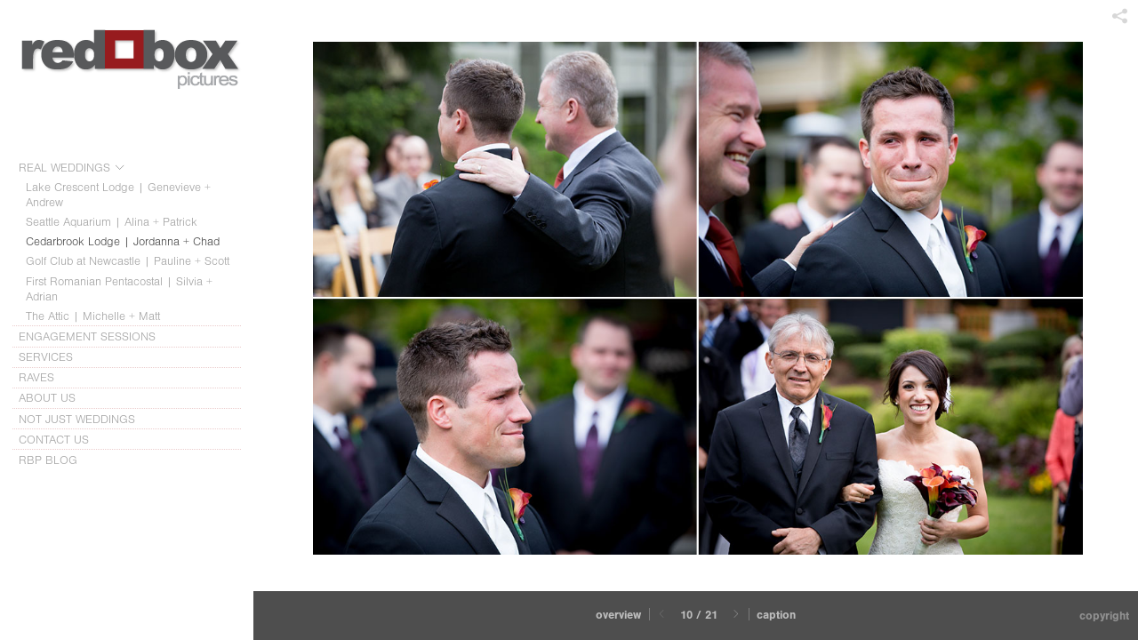

--- FILE ---
content_type: text/html; charset=UTF-8
request_url: http://redboxweddings.com/real-weddings/cedarbrook-lodge--jordanna-chad/Groom-Aisle
body_size: 57862
content:
<!DOCTYPE html>
<html lang="en">
	<head>
		<meta charset="utf-8">
		<title>Cedarbrook Lodge Wedding of Jordanna & Chad: Cedarbrook Lodge | Jordanna + Chad: REAL WEDDINGS: Seattle Wedding Photographers | Red Box Pictures</title>
		<meta name="viewport" id="viewport" content="width=device-width, initial-scale=1.0" />
		<meta name="description" content="The groom becomes emotional as he sees the bride walk down the aisle with her father during their wedding ceremony at Cedarbrook Lodge in Seattle, Washington. (Wedding Photography by Scott Eklund - Red Box Pictures)">
		<meta name="keywords" content="seattle wedding photographer, seattle wedding photographers, seattle wedding photojournalism, seattle wedding photojournalists, seattle wedding photojournalists, wedding photographers, seattle, wedding photography seattle, wedding photojournalism seattle, wedding photographers, wedding photography, weddings, photography, commercial, portraiture, lifestyle, children, infants, engagement, portraits, images, baby, family, puget sound, rated wedding photographer, award winning, studio, Red Box Pictures, rob sumner, andy rogers, dan delong, scott eklund, ">
		<meta name="author" content="Neon Sky Creative Media System">
		<meta name="apple-mobile-web-app-capable" content="yes" />
		
		<!-- Schema.org Data -->
		<meta itemscope itemtype="http://schema.org/CreativeWork" />
		<meta itemprop="url" content="http://redboxweddings.com/real-weddings/cedarbrook-lodge--jordanna-chad/Groom-Aisle" />
		<meta itemprop="name" content="Cedarbrook Lodge | Jordanna + Chad" />
		<meta itemprop="headline" content="Cedarbrook Lodge Wedding of Jordanna & Chad: Cedarbrook Lodge | Jordanna + Chad: REAL WEDDINGS: Seattle Wedding Photographers | Red Box Pictures" />
		<meta itemprop="description" content="Seattle wedding photographers Red Box Pictures was founded by former four award-winning newspaper photojournalists. We provide wedding photography and lifestyle portraiture in Seattle and beyond." />
		<meta itemprop="image" content="http://storage.lightgalleries.net/4bd5ec0ba76f5/images/Groom-Aisle.jpg" />

		<!-- Open Graph Data -->
		<meta property="og:url" content="http://redboxweddings.com/real-weddings/cedarbrook-lodge--jordanna-chad/Groom-Aisle" />
		<meta property="og:type" content="website" />
		<meta property="og:title" content="Cedarbrook Lodge | Jordanna + Chad" />
		<meta property="og:description" content="Seattle wedding photographers Red Box Pictures was founded by former four award-winning newspaper photojournalists. We provide wedding photography and lifestyle portraiture in Seattle and beyond." />
		<meta property="og:image" content="http://storage.lightgalleries.net/4bd5ec0ba76f5/images/Groom-Aisle.jpg" />

		<!-- Twitter Card Data -->
		<meta name="twitter:card" value="summary">
		<meta name="twitter:title" content="Cedarbrook Lodge | Jordanna + Chad">
		<meta name="twitter:description" content="Seattle wedding photographers Red Box Pictures was founded by former four award-winning newspaper photojournalists. We provide wedding photography and lifestyle portraiture in Seattle and beyond.">
		<meta name="twitter:image" content="http://storage.lightgalleries.net/4bd5ec0ba76f5/images/Groom-Aisle.jpg">
        
        <script>
            // makes crawler html not visible before app load
            document.write('<style>body.noscript #content.noscript{display:none}</style>');
        </script>

		<!-- styles -->
		<style>
            /* define here to cover until css loads*/
            .hide-entry{display:none;}
        </style>
		<link href="http://site.neonsky.com/4.18.1-s3-fix/css/site.css" rel="stylesheet">
		
		<link href="http://site.neonsky.com/4.18.1-s3-fix/api/styles/guid/4bd5ec0ba76f5/template/2/layout/54063/custom.css" rel="stylesheet">
		
	
			
		<!-- fallback thumb display for social media that does not use Open Graph -->
		<link href="http://storage.lightgalleries.net/4bd5ec0ba76f5/images/Groom-Aisle.jpg" rel="image_src" />
			
    <!-- HTML5 shim and Respond.js IE8 support of HTML5 elements and media queries -->
    <!--[if lt IE 9]>
      <script src="https://oss.maxcdn.com/libs/html5shiv/3.6.2/html5shiv.js"></script>
      <script src="https://oss.maxcdn.com/libs/respond.js/1.3.0/respond.min.js"></script>
    <![endif]-->
				
	<!-- typekit -->
    		 <script type="text/javascript" src="http://use.typekit.net/ik/[base64].js"></script>
         <script type="text/javascript">try{Typekit.load();}catch(e){}</script>
			
	        <!-- Google Analytics -->
<script>
(function(i,s,o,g,r,a,m){i['GoogleAnalyticsObject']=r;i[r]=i[r]||function(){
(i[r].q=i[r].q||[]).push(arguments)},i[r].l=1*new Date();a=s.createElement(o),
m=s.getElementsByTagName(o)[0];a.async=1;a.src=g;m.parentNode.insertBefore(a,m)
})(window,document,'script','//www.google-analytics.com/analytics.js','ga');
ga('create', 'UA-8815059-2', 'auto');
ga('send', 'pageview');
//var pageTracker;// tmp to try and get around undefined
</script>

<!-- End Google Analytics -->
 
	</head>
	
	<body class="noscript loading">
		
    <div id="container">
        <div id="content" class="noscript" role="main"> 
        <div id="column" class="noscript">   		
			<div id="header">	
				<div><span class="siteTitle">Seattle Wedding Photographer | Seattle Wedding Photojournalism | Red Box Pictures</span></div>
			</div>
            <div id="html-content" class="noscript">                        
				<h1 class="pageTitle">REAL WEDDINGS: Cedarbrook Lodge | Jordanna + Chad: Cedarbrook Lodge Wedding of Jordanna & Chad</h1>
<div id="image-container">
	<div id="image-actual">
	   <img class="modImg" src="http://storage.lightgalleries.net/4bd5ec0ba76f5/images/Groom-Aisle.jpg" width="100%" height="auto" alt="The groom becomes emotional as he sees the bride walk down the aisle with her father during their wedding ceremony at Cedarbrook Lodge in Seattle, Washington. (Wedding Photography by Scott Eklund - Red Box Pictures)" title="Cedarbrook Lodge Wedding of Jordanna & Chad"/>
    </div>
		<div id="image-caption">
		            <strong>Cedarbrook Lodge Wedding of Jordanna & Chad</strong>,
						<strong>Seattle</strong><br>
		<p>The groom becomes emotional as he sees the bride walk down the aisle with her father during their wedding ceremony at Cedarbrook Lodge in Seattle, Washington. (Wedding Photography by Scott Eklund - Red Box Pictures)&nbsp;</p>		</div>
</div>				
				<div id="allCategoryLinks">
    <ul><li class="parent active"><span>REAL WEDDINGS</span><ul><li ><a href="/real-weddings/lake-crescent-lodge--genevieve-andrew/">Lake Crescent Lodge | Genevieve + Andrew</a></li><li ><a href="/real-weddings/seattle-aquarium--alina-patrick/">Seattle Aquarium | Alina + Patrick</a></li><li ><a href="/real-weddings/cedarbrook-lodge--jordanna-chad/">Cedarbrook Lodge | Jordanna + Chad</a></li><li ><a href="/real-weddings/golf-club-at-newcastle--pauline-scott/">Golf Club at Newcastle | Pauline + Scott</a></li><li ><a href="/real-weddings/first-romanian-pentacostal--silvia-adrian/">First Romanian Pentacostal | Silvia + Adrian</a></li><li ><a href="/real-weddings/the-attic--michelle-matt/">The Attic | Michelle + Matt</a></li></ul></li><li class="parent active"><span>ENGAGEMENT SESSIONS</span><ul><li ><a href="/engagement-sessions/pioneer-square--jamie-brad/">Pioneer Square | Jamie + Brad</a></li><li ><a href="/engagement-sessions/pike-place-market--jennifer-lincoln/">Pike Place Market | Jennifer + Lincoln</a></li><li ><a href="/engagement-sessions/olympic-sculpture-park--erika-chris/">Olympic Sculpture Park | Erika + Chris</a></li></ul></li><li class="parent active"><span>SERVICES</span><ul><li ><a href="/services/photo-booth/">Photo Booth</a></li><li ><a href="/services/wedding-albums/">Wedding Albums</a></li><li ><a href="http://redboxpictures.com/clients/" target="_blank">Client Proofing</a></li></ul></li><li ><a href="/raves/">RAVES</a></li><li class="parent active"><span>ABOUT US</span><ul><li ><a href="/about-us/our-story/">OUR STORY</a></li><li ><a href="/about-us/our-services/">OUR SERVICES</a></li><li class="parent active"><span>PHOTOGRAPHERS</span><ul><li ><a href="/about-us/photographers/scott-eklund/">SCOTT EKLUND</a></li></ul></li></ul></li><li ><a href="/not-just-weddings/">NOT JUST WEDDINGS</a></li><li ><a href="http://redboxweddings.com/content/popup/contact/index.html">CONTACT US</a></li><li ><a href="http://redboxpictures.com/blog/">RBP BLOG</a></li></ul>	
</div>				<!-- writes out the languages menu -->
	
			</div>

			<div id="copyright" class="copyright"><p class="neon-copyright">All photos on this site are copyright Red Box Pictures 2011.  Site design © 2010-2025 <a href="http://www.neonsky.com" target="_blank">Neon Sky Creative Media</a></p></div>
                
                </div>     
            </footer>
            <!-- close the off-canvas menu--> 
            <a class="exit-off-canvas"></a>
        </main>
    </div>
</div>  	     				 		      
        <script>     
	    		 	var data = {"config":{"loginRedirectID":"","appVersion":"4.18.1-s3-fix","apiAccessUrl":"http:\/\/redboxweddings.com\/api.php\/4.18.1-s3-fix\/api","serviceDomain":"site.neonsky.com","serviceAccessUrl":"http:\/\/site.neonsky.com\/4.18.1-s3-fix","siteAccessUrl":"http:\/\/redboxweddings.com","isPreview":false,"isAlias":false,"isTesting":false,"siteGUID":"4bd5ec0ba76f5","clientID":"1275","layoutID":"54063","layoutPassed":false,"templateID":"2","route":"real-weddings\/cedarbrook-lodge--jordanna-chad\/Groom-Aisle","queryString":[],"activeSlug":"real-weddings\/cedarbrook-lodge--jordanna-chad","apikey":"9881837ca2fad9d7ec79f61179fff5a635850da6","languageID":"en","languageUrlSegement":"","siteCopyright":"<p>All photos on this site are copyright Red Box Pictures \u00032011&nbsp;<\/p>","pdfCreatorDomain":"pdfcreator.neonsky.com","pdfCreatorVersion":"1.6","pdfHtmlOutput":false,"uiLabels":{"copyright":"Copyright","singles":"Singles","contact_sheet":"Contact Sheet","slide_show":"Slide Show","enter_gallery":"Enter Gallery","previous":"Prev","next":"Next","of":"of","click_image_to_close":"Click Image to Close","info":"info","login":"Login","site_design_by":"Site design","loading":"Loading","password":"Password","invalid_credentials":"Invalid login or password.","exit":"Exit","try_again":"Try Again","cancel":"Cancel","enter":"Enter","view_contact_sheet":"View Contact Sheet","image_caption":"Caption","overview":"Overview","view_singles":"View Singles","view_slide_show":"View Slide Show","images":"Images","viewing_options":"Viewing Options","loading_image":"Loading Image","menu":"menu","fullscreen":"Enter Full Screen","exit_fullscreen":"Exit Full Screen"},"fullCopyright":"<p class=\"neon-copyright\">All photos on this site are copyright Red Box Pictures \u00032011.  Site design \u00a9 2010-2025 <a href=\"http:\/\/www.neonsky.com\" target=\"_blank\">Neon Sky Creative Media<\/a><\/p>"},"siteAccessUrl":"http:\/\/redboxweddings.com","serviceDomain":"site.neonsky.com","serviceAccessUrl":"http:\/\/site.neonsky.com\/4.18.1-s3-fix","apiAccessUrl":"http:\/\/redboxweddings.com\/api.php\/4.18.1-s3-fix\/api","serviceStaticPath":"http:\/\/site.neonsky.com\/4.18.1-s3-fix","mediaSources":["http:\/\/storage.lightgalleries.net","http:\/\/cdn.lightgalleries.net"],"site":{"domain":"redboxweddings.com","siteTitle":"Seattle Wedding Photographer | Seattle Wedding Photojournalism | Red Box Pictures","copyright":"<p>All photos on this site are copyright Red Box Pictures \u00032011&nbsp;<\/p>","indexLabel":"Index","metaTitle":"Seattle Wedding Photographers | Red Box Pictures","metaDescription":"Seattle wedding photographers Red Box Pictures was founded by former four award-winning newspaper photojournalists. We provide wedding photography and lifestyle portraiture in Seattle and beyond.","footer":"","metaKeywords":"seattle wedding photographer, seattle wedding photographers, seattle wedding photojournalism, seattle wedding photojournalists, seattle wedding photojournalists, wedding photographers, seattle, wedding photography seattle, wedding photojournalism seattle, wedding photographers, wedding photography, weddings, photography, commercial, portraiture, lifestyle, children, infants, engagement, portraits, images, baby, family, puget sound, rated wedding photographer, award winning, studio, Red Box Pictures, rob sumner, andy rogers, dan delong, scott eklund, ","htmlSiteLogoWidth":"250","htmlSiteLogoHeight":"69","google_analytics_accountID":"UA-8815059-2","googleTrackingCodeType":"1","googleTrackingUseDisplayAdvertising":"0","mediaSource":"STORAGE","custom_header_code":"","custom_tracking_code":"","customTrackingCodeLocation":"HEAD","nonModSiteURLs":"","jsSnippets":null,"typeKitScriptURL":"http:\/\/use.typekit.net\/ik\/[base64].js","typeKitInstantToken":"[base64]","splash_title":null,"splash_subtitle":null,"splash_email":null,"hasMultipleLanguages":false,"homeSectionID":"43529","settings":{"concatLevel1Headings":true,"":"0","usePNGLogo":true,"useCustomCSS":false,"customCSSPath":"","headerBarConfig":"1","headerBarBranding":"1","customHeaderBarBrandingPath":"","hiddenMenuSide":"2","startupConfiguration":"1","globalSplashSWFSAlign":"2","isSizeToFitScreen":true,"displaySplashOnMobile":true,"useFlash":true,"menuRemainHidden":false,"isSplashPublic":true,"promptToDownloadFlash":false,"c_LOGO":"3F3F3F","c_TEXT_MAIN":"4E4E4E","primaryTextColor":"4E4E4E","c_NAV_TEXT":"BDBDBD","navBarTextColor":"BDBDBD","c_BACKGROUND":"FFFFFF","siteBackgroundColor":"FFFFFF","c_MENU_BG_ROLLOVER":"FFFFFF","menuItemRolloverColor":"FFFFFF","c_MATTE":"FFFFFF","contentAreaBackgroundColor":"FFFFFF","c_SPLASH_BACKGROUND":"FFFFFF","c_TEXT_SECONDARY":"BDBDBD","secondaryTextColor":"BDBDBD","c_NAV_TEXT_ROLLOVER":"5D5D5D","navBarTextRolloverColor":"5D5D5D","c_MENU_TEXT":"4C4C4C","menuTextColor":"4C4C4C","c_MENU_LINES":"990000","menuLineColor":"990000","c_THUMB_BG":"4E4E4E","c_THUMB_BG_UNUSED":"FFFFFF","c_SPLASH_TEXT":"FFFFFF","c_MENU_COLUMN":"FFFFFF","verticalMenuColumnColor":"FFFFFF","c_PHOTO_BORDER":"FFFFFF","imageBorderColor":"FFFFFF","c_THUMB_NAV_TEXT":"FFFFFF","thumbNavTextColor":"FFFFFF","c_THUMB_NAV_OUTLINE":"777777","thumbNavItemOutlineColor":"777777","c_THUMB_NAV_ARROW":"990000","thumbNavIconColor":"990000","c_NAV_BAR_COLUMN":"4E4E4E","c_NAV_BAR_MATTE":"4E4E4E","c_csThumbBorder":"4E4E4E","LOGO_ALIGNMENT":"1","OVERVIEW_CONFIG":"1","startupOptions":"1","VIEW_OPS_ALIGNMENT":"1","INTRO_TYPE":"2","splashSWFSAlign":"2","USE_LOADBAR_TEXT":true,"USE_LOADBAR_LINES":true,"DESIGNATE_VISITED_CATS":false,"sizeToFitScreen":true,"MENU_COLUMN_ALIGNMENT":"1","MENU_TEXT_ALIGNMENT":"1","PHOTO_BORDER":"2","PHOTO_BUFFER":"40","CONTACT_SHEET_LAYOUT":"2","CAPTION_CONFIG":"1","CAPTION_WIDTH_CONFIG":"1","CAPTION_WIDTH_PERCENT":"66","CAPTION_ALIGNMENT":"2","ANC_PHOTO_TYPE":"2","ANC_LAYOUT_CONFIG":"3","TEXT_CASE_INTERFACE":"3","INTRO_LAYOUT_CONFIG":"2","SITE_FONT":"5","TEXT_CASE_CATEGORIES":"2","CUSTOM_LOGO":"logo.swf","LOGO_CONFINED":true,"LOGO_BUFFER_LEFT":"23","LOGO_BUFFER_TOP":"32","LOGO_BUFFER_RIGHT":"12","LOGO_BUFFER_BOTTOM":"74","COLORIZE_LOGO":false,"LOAD_ANIM_TYPE":"4","INCLUDE_INTRO_MENU_ITEM":false,"MENU_CATEGORY_ORDER":"2","CAPTION_POSITION":"1","audioSetID":"3","SEQ_NAV_SAME_BAR_THUMB_NAV":false,"NAV_BAR_CONFINED_MATTE":false,"AUTO_HIDE_THUMB_NAV_BUTTONS":false,"THUMB_NAV_ALIGNMENT":"1","USE_SUB_NAV_BEVELS":true,"eieScrollIconDown":"","subnavigationStyle":"1","navIconStyle":"5","eieScreenNavIconBack":"","screenToScreenButtonStyle":"3","subnavIconSize":"2","eieScreenNavIconNext":"","eieThumbNavIconBack":"","eieThumbNavIconNext":"","menuColumnBGPatternID":"1","menuColumnBGPosition":"1","eieMenuColumnBGPattern":"","useMenuLines":true,"useMenuRolloverBG":true,"eieMenuColumnBottomElement":"bottom.swf","menuColumnBottomElementBottomBuffer":"80","menuColumnBottomElementHorizontalBuffer":"9","menuColumnBottomElementAlignment":"1","eieMenuIconCurrent":"","eieMenuIconParent":"","eieScrollIconUp":"","eieSiteBGPattern":"","siteBackgroundPosition":"1","siteBGPatternID":"1","menuColumnBGPatternMasked":true,"menuColumnColorized":true,"matteColorized":true,"navBarsColorized":true,"menuColumnTopElementID":"1","menuColumnBottomElementID":"1","eieMenuColumnTopElement":"weddings.swf","menuColumnTopElementAlignment":"1","menuColumnTopElementTopBuffer":"123","menuColumnTopElementHorizontalBuffer":"12","menuColumnTopElementMasked":true,"menuColumnBottomElementMasked":false,"overlayScrimOpacity":".5","overlayBorderThickness":"0","overlayMatteThickness":"0","usePNGLogoInHTMLSite":true,"menuColumnBottomElementLinkURL":"","menuColumnBottomElementLinkTarget":"1","initialViewMode":"1","fontSize":"1","showFullScreenButton":true,"hideCopyright":true,"siteMarginTop":"0","siteMarginRight":"0","siteMarginBottom":"0","siteMarginLeft":"0","menuColumnWidthConfig":"1","menuColumnWidth":"0","socialMediaShareButtons":"3","csThumbBGDims":"1","csThumbBorderThickness":"3","useCSThumbDropShadow":true,"csThumbBGBehavior":"3","customCSS":"","menuTopBuffer":"0","socialMediaLinks":"32767","socialMediaLinkGround":"1","isSiteFooterVisible":true,"dimNonSelectedMenuItems":true,"initLoadingAnimationDisplayDelay":"1000","verticalMenuHeader":"<%== primaryAsset %>","verticalMenuHeaderMarginTop":"32","verticalMenuHeaderMarginRight":"12","verticalMenuHeaderMarginBottom":"74","verticalMenuHeaderMarginLeft":"23","verticalMenuHeaderAssetMaxScale":"100","verticalMenuHeaderContentHorizAlign":"1","verticalMenuHeaderAssetFilename":"logo_re","verticalMenuHeaderHeight":"0","verticalMenuFooterHeight":"0","verticalMenuFooter":"<%== socialMediaLinks %><%== customFooter %>","verticalMenuFooterMarginTop":"20","verticalMenuFooterMarginRight":"20","verticalMenuFooterMarginBottom":"20","verticalMenuFooterMarginLeft":"20","verticalMenuFooterAssetMaxScale":"50","verticalMenuFooterContentHorizAlign":"1","verticalMenuFooterAssetFilename":"","verticalMenuMiddleMarginTop":"0","verticalMenuMiddleMarginRight":"14","verticalMenuMiddleMarginBottom":"0","verticalMenuMiddleMarginLeft":"14","verticalMenuHeaderHeightConfig":"1","verticalMenuFooterHeightConfig":"1","verticalMenuWidthConfig":"2","verticalMenuWidth":"285","headerLeftAsset":"","headerCenterAsset":"","headerRightAsset":"","isHeaderConfinedToContentArea":true,"isFooterConfinedToContentArea":true,"headerLeft":"","headerCenter":"","headerRight":"","verticalMenuMiddle":"","verticalMenuMiddleAssetFilename":"","verticalMenuMiddleAssetMaxScale":"50","verticalMenuMiddleContentHorizAlign":"2","menuType":"1","headerLeftAssetMaxScale":"50","headerCenterAssetMaxScale":"50","headerRightAssetMaxScale":"50","headerLeftTopMargin":"0","headerLeftRightMargin":"0","headerLeftBottomMargin":"0","headerLeftLeftMargin":"0","headerCenterTopMargin":"0","headerCenterRightMargin":"0","headerCenterBottomMargin":"0","headerCenterLeftMargin":"0","headerRightTopMargin":"0","headerRightRightMargin":"0","headerRightBottomMargin":"0","headerRightLeftMargin":"0","verticalMenuHeaderAssetExtension":".png","verticalMenuMiddleAssetExtension":"","verticalMenuFooterAssetExtension":"","panelMenuHeader":"<%== primaryAsset %>","panelMenuHeaderContentHorizAlign":"1","panelMenuHeaderHeightConfig":"1","panelMenuHeaderHeight":"0","panelMenuHeaderAssetFilename":"logo_re","panelMenuHeaderAssetExtension":".png","panelMenuHeaderAssetMaxScale":"100","panelMenuFooter":"<%== socialMediaLinks %><%== customFooter %>","panelMenuFooterContentHorizAlign":"1","panelMenuFooterHeight":"0","panelMenuFooterHeightConfig":"1","panelMenuFooterAssetFilename":"\/content\/interface-elements\/custom-logos\/logo.png","panelMenuFooterAssetExtension":"","panelMenuFooterAssetMaxScale":"50","showSelectedItemMenuIcons":false,"allowSiteWidePinchZoom":false,"hideScrollbars":false,"PHOTO_BORDER_SIZE":"2","PHOTO_BORDER_BUFFER":"40","templateID":"2","LOGO_GROUND":"none","viewProps":{"fontLabel":"Sans Light","systemKitID":"jom0pic","fontFamilyTitle":"\"ns-mod-font-set-5\",sans-serif","fontFamilyBody":"\"ns-mod-font-set-5\",sans-serif","pdfFontFamilyTitle":"\"nimbus-sans\",sans-serif","pdfFontFamilyBody":"\"nimbus-sans\",sans-serif","titleSize":"20","titleWeight":"700","titleLineHeight":"1.20","titleLetterSpacing":"normal","siteTitleSize":"17","siteTitleWeight":"700","bodyCopySize":"13","bodyCopyWeight":"300","bodyCopyLineHeight":"1.20","bodyCopyLetterSpacing":"normal","pdfTitleSize":"12","pdfTitleLineHeight":"10.00","pdfTitleWeight":"500","pdfTitleLetterSpacing":"normal","pdfBodyCopySize":"9","pdfBodyCopyWeight":"300","pdfBodyCopyLetterSpacing":"normal","pdfBodyCopyLineHeight":"10.00","pdfCaptionHeight":"40","secondaryNavWeight":"700","secondaryNavLineHeight":"1.40","secondaryNavLetterSpacing":"normal","sizeID":"1","menuTextSize":"1.05","menuTextWeight":"300","menuTextLineHeight":"1.35","menuTextLetterSpacing":"0rem","menuTextChildSize":"1.05","menuTextChildLineHeight":"1.35","menuTextChildWeight":"300","menuTextChildLetterSpacing":"0rem","secondaryNavSize":"13","fontGroup":"1","margin":0,"border":"2","padding":0,"buffer":6,"topBuffer":0,"bottomBuffer":0,"leftBuffer":0,"rightBuffer":10},"verticalMenuHeaderAsset":"http:\/\/storage.lightgalleries.net\/4bd5ec0ba76f5\/images\/logo_re-1.png","verticalMenuHeaderAssetWidth":"250","verticalMenuHeaderAssetHeight":"69","verticalMenuMiddleAsset":"","verticalMenuFooterAsset":"","horizontalMenuHeaderAsset":"\/content\/interface-elements\/custom-logos\/logo.png","horizontalMenuHeaderMarginTop":"32","horizontalMenuHeaderMarginBottom":"74","horizontalMenuHeaderMarginLeft":"23","horizontalMenuHeaderMarginRight":"12","panelMenuHeaderAsset":"http:\/\/storage.lightgalleries.net\/4bd5ec0ba76f5\/images\/logo_re-1.png","panelMenuHeaderAssetWidth":"250","panelMenuHeaderAssetHeight":"69","panelMenuHeaderMarginTop":"32","panelMenuHeaderMarginBottom":"74","panelMenuHeaderMarginLeft":"23","panelMenuHeaderMarginRight":"12","panelMenuMiddleMarginTop":0,"panelMenuMiddleMarginBottom":0,"panelMenuMiddleMarginLeft":10,"panelMenuMiddleMarginRight":10,"panelMenuFooterMarginTop":0,"panelMenuFooterMarginBottom":0,"panelMenuFooterMarginLeft":0,"panelMenuFooterMarginRight":0,"popupMenuHeaderAsset":"\/content\/interface-elements\/custom-logos\/logo.png","popupMenuHeaderMarginTop":"32","popupMenuHeaderMarginBottom":"74","popupMenuHeaderMarginLeft":"23","popupMenuHeaderMarginRight":"12","galleryProps":{"slideTransitionType":"2","slideDelay":"3000","slideDuration":"1000","slideDurationIn":"1000","slideDurationOut":"1000","slideDurationCross":"1000"},"introSlideProps":{"slideTransitionType":"3","slideDelay":"2000","slideDuration":"1000","slideDurationIn":"2000","slideDurationOut":"2000","slideDurationCross":"1000"},"textSlideProps":{"slideTransitionType":"3","slideDuration":"2000","slideDelay":"2000","slideDurationIn":"2000","slideDurationOut":"2000","slideDurationCross":"2000"},"socialMediaShare":[{"serviceID":"1","title":"Facebook","url":"https:\/\/www.facebook.com\/sharer.php?u=VAL1&t=VAL2","className":"facebook-squared"},{"serviceID":"2","title":"Twitter","url":"https:\/\/twitter.com\/share?url=VAL1&text=VAL2","className":"twitter-squared"}],"socialMedia":[]}},"sections":[{"sectionID":"43529","active":"1","parentNode":"0","sortOrder":"0","categoryType":"2","behaviorID":"2","viewID":"23","showInMainNav":"0","olderSibling":"0","youngerSibling":"0","linkURL":"","linkTarget":"","username":"","password":"","action":"flashIntroScreen","sectionThumb":"","title":"Wedding Highlights","heading":null,"metaTitle":null,"metaDescription":null,"metaKeywords":null,"viewProps":{"autoAdvance":"1","slideshowInterruptEnabled":"0","showImageFilenames":false,"showImageNumber":false,"usePrevNextNav":false,"useThumbNav":false,"useFlankingNav":0},"titles":["Wedding Highlights"],"metaTitles":[""],"headings":[""],"slug":"wedding-highlights","children":[]},{"sectionID":"43817","active":"1","parentNode":"0","sortOrder":"0","categoryType":"1","behaviorID":"1","viewID":"20","showInMainNav":"1","olderSibling":"0","youngerSibling":"43816","linkURL":"","linkTarget":"","username":"","password":"","action":"flashGalleryScreen","sectionThumb":"","title":"REAL WEDDINGS","heading":null,"metaTitle":null,"metaDescription":null,"metaKeywords":null,"viewProps":{"showImageFilenames":false,"showImageNumber":false,"usePrevNextNav":true,"useThumbNav":false,"captionConfig":"1","overviewConfig":"1","overviewWithFirstImageLayout":"3","showOverview":true,"showHeading":true,"showImageTitlesEtc":true,"imageTextLayout":2,"useFlankingNav":0},"titles":["REAL WEDDINGS"],"metaTitles":[""],"headings":[""],"slug":"real-weddings","children":[{"sectionID":"140520","active":"1","parentNode":"43817","sortOrder":"0","categoryType":"1","behaviorID":"1","viewID":"20","showInMainNav":"1","olderSibling":"0","youngerSibling":"140556","linkURL":"","linkTarget":"","username":"","password":"","action":"flashGalleryScreen","sectionThumb":"","title":"Lake Crescent Lodge | Genevieve + Andrew","heading":null,"metaTitle":null,"metaDescription":null,"metaKeywords":"seattle wedding photographer, seattle wedding photographers, seattle wedding photojournalism, seattle wedding photojournalists, seattle wedding photojournalists, wedding photographers, seattle, wedding photography seattle, wedding photojournalism seattle, wedding photographers, wedding photography, weddings, photography, commercial, portraiture, lifestyle, children, infants, engagement, portraits, images, baby, family, puget sound, rated wedding photographer, award winning, studio, Red Box Pictures,  scott eklund, Lake Crescent Lodge, Washington, Port Angeles, Olympic Peninsula, Destination Wedding Photography","viewProps":{"showImageFilenames":false,"showImageNumber":false,"usePrevNextNav":true,"useThumbNav":false,"captionConfig":"1","overviewConfig":"1","overviewWithFirstImageLayout":"3","showOverview":true,"showHeading":true,"showImageTitlesEtc":true,"imageTextLayout":2,"useFlankingNav":0},"titles":["REAL WEDDINGS","Lake Crescent Lodge | Genevieve + Andrew"],"metaTitles":["",""],"headings":["",""],"slug":"real-weddings\/lake-crescent-lodge--genevieve-andrew","children":[]},{"sectionID":"140556","active":"1","parentNode":"43817","sortOrder":"0","categoryType":"1","behaviorID":"1","viewID":"20","showInMainNav":"1","olderSibling":"140520","youngerSibling":"81317","linkURL":"","linkTarget":"","username":"","password":"","action":"flashGalleryScreen","sectionThumb":"","title":"Seattle Aquarium | Alina + Patrick","heading":null,"metaTitle":null,"metaDescription":null,"metaKeywords":"Seattle Aquarium Wedding,seattle wedding photographer, seattle wedding photographers, seattle wedding photojournalism, seattle wedding photojournalists, seattle wedding photojournalists, wedding photographers, seattle, wedding photography seattle, wedding photojournalism seattle, wedding photographers, wedding photography, weddings, photography, commercial, portraiture, lifestyle, children, infants, engagement, portraits, images, baby, family, puget sound, rated wedding photographer, award winning, studio, Red Box Pictures, scott eklund, Freeway Park","viewProps":{"showImageFilenames":false,"showImageNumber":false,"usePrevNextNav":true,"useThumbNav":false,"captionConfig":"1","overviewConfig":"1","overviewWithFirstImageLayout":"3","showOverview":true,"showHeading":true,"showImageTitlesEtc":true,"imageTextLayout":2,"useFlankingNav":0},"titles":["REAL WEDDINGS","Seattle Aquarium | Alina + Patrick"],"metaTitles":["",""],"headings":["",""],"slug":"real-weddings\/seattle-aquarium--alina-patrick","children":[]},{"sectionID":"140766","active":"1","parentNode":"43817","sortOrder":"0","categoryType":"1","behaviorID":"1","viewID":"20","showInMainNav":"1","olderSibling":"81317","youngerSibling":"58357","linkURL":"","linkTarget":"","username":"","password":"","action":"flashGalleryScreen","sectionThumb":"","title":"Cedarbrook Lodge | Jordanna + Chad","heading":null,"metaTitle":null,"metaDescription":null,"metaKeywords":null,"viewProps":{"showImageFilenames":false,"showImageNumber":false,"usePrevNextNav":true,"useThumbNav":false,"captionConfig":"1","overviewConfig":"1","overviewWithFirstImageLayout":"3","showOverview":true,"showHeading":true,"showImageTitlesEtc":true,"imageTextLayout":2,"useFlankingNav":0},"titles":["REAL WEDDINGS","Cedarbrook Lodge | Jordanna + Chad"],"metaTitles":["",""],"headings":["",""],"slug":"real-weddings\/cedarbrook-lodge--jordanna-chad","children":[]},{"sectionID":"58357","active":"1","parentNode":"43817","sortOrder":"0","categoryType":"1","behaviorID":"1","viewID":"20","showInMainNav":"1","olderSibling":"140766","youngerSibling":"70710","linkURL":"","linkTarget":"","username":"","password":"","action":"flashGalleryScreen","sectionThumb":"","title":"Golf Club at Newcastle | Pauline + Scott","heading":null,"metaTitle":null,"metaDescription":"Pauline and Scott were married at The Golf Club at Newcastle in Bellevue, WA. Wedding photographer Scott Eklund was there to capture every important moment from the day.","metaKeywords":"golf club at newcastle, wedding, wedding photography, seattle wedding photographer, red box pictures, scott eklund, newcastle, newcastle golf club, reception, sunset, tent","viewProps":{"showImageFilenames":false,"showImageNumber":false,"usePrevNextNav":true,"useThumbNav":false,"captionConfig":"1","overviewConfig":"1","overviewWithFirstImageLayout":"3","showOverview":true,"showHeading":true,"showImageTitlesEtc":true,"imageTextLayout":2,"useFlankingNav":0},"titles":["REAL WEDDINGS","Golf Club at Newcastle | Pauline + Scott"],"metaTitles":["",""],"headings":["",""],"slug":"real-weddings\/golf-club-at-newcastle--pauline-scott","children":[]},{"sectionID":"58119","active":"1","parentNode":"43817","sortOrder":"0","categoryType":"1","behaviorID":"1","viewID":"20","showInMainNav":"1","olderSibling":"70710","youngerSibling":"57962","linkURL":"","linkTarget":"","username":"","password":"","action":"flashGalleryScreen","sectionThumb":"","title":"First Romanian Pentacostal | Silvia + Adrian","heading":null,"metaTitle":null,"metaDescription":null,"metaKeywords":null,"viewProps":{"showImageFilenames":false,"showImageNumber":false,"usePrevNextNav":true,"useThumbNav":false,"captionConfig":"1","overviewConfig":"1","overviewWithFirstImageLayout":"3","showOverview":true,"showHeading":true,"showImageTitlesEtc":true,"imageTextLayout":2,"useFlankingNav":0},"titles":["REAL WEDDINGS","First Romanian Pentacostal | Silvia + Adrian"],"metaTitles":["",""],"headings":["",""],"slug":"real-weddings\/first-romanian-pentacostal--silvia-adrian","children":[]},{"sectionID":"58704","active":"1","parentNode":"43817","sortOrder":"0","categoryType":"1","behaviorID":"1","viewID":"20","showInMainNav":"1","olderSibling":"44263","youngerSibling":"43840","linkURL":"","linkTarget":"","username":"","password":"","action":"flashGalleryScreen","sectionThumb":"","title":"The Attic | Michelle + Matt","heading":null,"metaTitle":null,"metaDescription":null,"metaKeywords":null,"viewProps":{"showImageFilenames":false,"showImageNumber":false,"usePrevNextNav":true,"useThumbNav":false,"captionConfig":"1","overviewConfig":"1","overviewWithFirstImageLayout":"3","showOverview":true,"showHeading":true,"showImageTitlesEtc":true,"imageTextLayout":2,"useFlankingNav":0},"titles":["REAL WEDDINGS","The Attic | Michelle + Matt"],"metaTitles":["",""],"headings":["",""],"slug":"real-weddings\/the-attic--michelle-matt","children":[]}]},{"sectionID":"43818","active":"1","parentNode":"0","sortOrder":"0","categoryType":"1","behaviorID":"1","viewID":"20","showInMainNav":"1","olderSibling":"43816","youngerSibling":"43819","linkURL":"","linkTarget":"","username":"","password":"","action":"flashGalleryScreen","sectionThumb":"","title":"ENGAGEMENT SESSIONS","heading":null,"metaTitle":null,"metaDescription":null,"metaKeywords":null,"viewProps":{"showImageFilenames":false,"showImageNumber":false,"usePrevNextNav":true,"useThumbNav":false,"captionConfig":"1","overviewConfig":"1","overviewWithFirstImageLayout":"3","showOverview":true,"showHeading":true,"showImageTitlesEtc":true,"imageTextLayout":2,"useFlankingNav":0},"titles":["ENGAGEMENT SESSIONS"],"metaTitles":[""],"headings":[""],"slug":"engagement-sessions","children":[{"sectionID":"140567","active":"1","parentNode":"43818","sortOrder":"0","categoryType":"1","behaviorID":"1","viewID":"20","showInMainNav":"1","olderSibling":"0","youngerSibling":"140568","linkURL":"","linkTarget":"","action":"flashGalleryScreen","sectionThumb":"","title":"Pioneer Square | Jamie + Brad","heading":null,"metaTitle":null,"metaDescription":null,"metaKeywords":"seattle wedding photographer, seattle wedding photojournalism, seattle wedding photojournalists, engagement Photography, documentary, portraits, Pioneer Square photography, Discovery Park Photography, ","viewProps":{"showImageFilenames":false,"showImageNumber":false,"usePrevNextNav":true,"useThumbNav":false,"captionConfig":"1","overviewConfig":"1","overviewWithFirstImageLayout":"3","showOverview":true,"showHeading":true,"showImageTitlesEtc":true,"imageTextLayout":2,"useFlankingNav":0},"titles":["ENGAGEMENT SESSIONS","Pioneer Square | Jamie + Brad"],"metaTitles":["",""],"headings":["",""],"slug":"engagement-sessions\/pioneer-square--jamie-brad","children":[]},{"sectionID":"140568","active":"1","parentNode":"43818","sortOrder":"0","categoryType":"1","behaviorID":"1","viewID":"20","showInMainNav":"1","olderSibling":"140567","youngerSibling":"140724","linkURL":"","linkTarget":"","action":"flashGalleryScreen","sectionThumb":"","title":"Pike Place Market | Jennifer + Lincoln","heading":null,"metaTitle":null,"metaDescription":null,"metaKeywords":null,"viewProps":{"showImageFilenames":false,"showImageNumber":false,"usePrevNextNav":true,"useThumbNav":false,"captionConfig":"1","overviewConfig":"1","overviewWithFirstImageLayout":"3","showOverview":true,"showHeading":true,"showImageTitlesEtc":true,"imageTextLayout":2,"useFlankingNav":0},"titles":["ENGAGEMENT SESSIONS","Pike Place Market | Jennifer + Lincoln"],"metaTitles":["",""],"headings":["",""],"slug":"engagement-sessions\/pike-place-market--jennifer-lincoln","children":[]},{"sectionID":"140724","active":"1","parentNode":"43818","sortOrder":"0","categoryType":"1","behaviorID":"1","viewID":"20","showInMainNav":"1","olderSibling":"140568","youngerSibling":"69958","linkURL":"","linkTarget":"","action":"flashGalleryScreen","sectionThumb":"","title":"Olympic Sculpture Park | Erika + Chris","heading":null,"metaTitle":null,"metaDescription":null,"metaKeywords":null,"viewProps":{"showImageFilenames":false,"showImageNumber":false,"usePrevNextNav":true,"useThumbNav":false,"captionConfig":"1","overviewConfig":"1","overviewWithFirstImageLayout":"3","showOverview":true,"showHeading":true,"showImageTitlesEtc":true,"imageTextLayout":2,"useFlankingNav":0},"titles":["ENGAGEMENT SESSIONS","Olympic Sculpture Park | Erika + Chris"],"metaTitles":["",""],"headings":["",""],"slug":"engagement-sessions\/olympic-sculpture-park--erika-chris","children":[]}]},{"sectionID":"105374","active":"1","parentNode":"0","sortOrder":"0","categoryType":"3","behaviorID":"3","viewID":"22","showInMainNav":"1","olderSibling":"100700","youngerSibling":"105448","linkURL":"","linkTarget":"","username":"","password":"","action":"flashTextScreen","sectionThumb":"","title":"SERVICES","heading":null,"metaTitle":null,"metaDescription":null,"metaKeywords":null,"viewProps":{"showImageFilenames":false,"showImageNumber":false,"usePrevNextNav":false,"useThumbNav":false},"titles":["SERVICES"],"metaTitles":[""],"headings":[""],"slug":"services","children":[{"sectionID":"105444","active":"1","parentNode":"105374","sortOrder":"0","categoryType":"3","behaviorID":"3","viewID":"22","showInMainNav":"1","olderSibling":"102502","youngerSibling":"86996","linkURL":"","linkTarget":"","username":"","password":"","action":"flashTextScreen","sectionThumb":"","title":"Photo Booth","heading":null,"metaTitle":"WEDDING PHOTO BOOTH SEATTLE: Seattle Wedding Photographers | Red Box Pictures\r","metaDescription":"Your guests can create fun self-portraits with our photobooth, which accomodates up to 6 people at a time.","metaKeywords":"photo booth, photobooth, seattle photo booth, seattle photobooth, wedding photo booth, wedding photobooth, seattle wedding photographer, seattle wedding photographers, seattle wedding photojournalism, seattle wedding photojournalists, seattle wedding photojournalists, wedding photographers, seattle, wedding photography seattle, wedding photojournalism seattle, wedding photographers, wedding photography, weddings, photography, commercial, portraiture, lifestyle, children, infants, engagement, portraits, images, baby, family, puget sound, rated wedding photographer, award winning, studio, Red Box Pictures, rob sumner, andy rogers, dan delong, scott eklund, ","viewProps":{"showImageFilenames":false,"showImageNumber":false,"usePrevNextNav":false,"useThumbNav":false},"titles":["SERVICES","Photo Booth"],"metaTitles":["","WEDDING PHOTO BOOTH SEATTLE: Seattle Wedding Photographers | Red Box Pictures"],"headings":["",""],"slug":"services\/photo-booth","children":[]},{"sectionID":"86996","active":"1","parentNode":"105374","sortOrder":"0","categoryType":"3","behaviorID":"3","viewID":"22","showInMainNav":"1","olderSibling":"105444","youngerSibling":"61396","linkURL":"","linkTarget":"","username":"","password":"","action":"flashTextScreen","sectionThumb":"","title":"Wedding Albums","heading":null,"metaTitle":null,"metaDescription":null,"metaKeywords":null,"viewProps":{"showImageFilenames":false,"showImageNumber":false,"usePrevNextNav":false,"useThumbNav":false},"titles":["SERVICES","Wedding Albums"],"metaTitles":["",""],"headings":["",""],"slug":"services\/wedding-albums","children":[]},{"sectionID":"62491","active":"1","parentNode":"105374","sortOrder":"0","categoryType":"3","behaviorID":"6","viewID":null,"showInMainNav":"1","olderSibling":"61396","youngerSibling":"0","linkURL":"http:\/\/redboxpictures.com\/clients\/","linkTarget":"_blank","username":"","password":"","action":"index","sectionThumb":"","title":"Client Proofing","heading":null,"metaTitle":null,"metaDescription":null,"metaKeywords":null,"viewProps":{"showImageFilenames":false,"showImageNumber":false,"usePrevNextNav":false,"useThumbNav":false},"titles":["SERVICES","Client Proofing"],"metaTitles":["",""],"headings":["",""],"slug":"services\/client-proofing","children":[]}]},{"sectionID":"105448","active":"1","parentNode":"0","sortOrder":"0","categoryType":"3","behaviorID":"1","viewID":"2","showInMainNav":"1","olderSibling":"105374","youngerSibling":"43532","linkURL":"","linkTarget":"","username":"","password":"","action":"gridScreen","sectionThumb":"","title":"RAVES","heading":null,"metaTitle":null,"metaDescription":null,"metaKeywords":null,"viewProps":{"showOverview":false,"captionHandling":1,"gridLayout":2,"cellSize":1,"buffer":1,"showHeading":false,"galleryTextLayout":1,"showImageTitlesEtc":true,"imageTextLayout":1,"startInSingles":false,"gridLayoutNew":1,"showImageFilenames":false,"showImageNumber":false,"usePrevNextNav":false,"useThumbNav":false},"titles":["RAVES"],"metaTitles":[""],"headings":[""],"slug":"raves","children":[]},{"sectionID":"43532","active":"1","parentNode":"0","sortOrder":"0","categoryType":"3","behaviorID":"3","viewID":"22","showInMainNav":"1","olderSibling":"105448","youngerSibling":"45308","linkURL":"","linkTarget":"","username":"","password":"","action":"flashTextScreen","sectionThumb":"","title":"ABOUT US","heading":null,"metaTitle":null,"metaDescription":null,"metaKeywords":null,"viewProps":{"showImageFilenames":false,"showImageNumber":false,"usePrevNextNav":false,"useThumbNav":false},"titles":["ABOUT US"],"metaTitles":[""],"headings":[""],"slug":"about-us","children":[{"sectionID":"58033","active":"1","parentNode":"43532","sortOrder":"0","categoryType":"3","behaviorID":"3","viewID":"22","showInMainNav":"1","olderSibling":"0","youngerSibling":"86895","linkURL":"","linkTarget":"","username":"","password":"","action":"flashTextScreen","sectionThumb":"","title":"OUR STORY","heading":null,"metaTitle":null,"metaDescription":null,"metaKeywords":null,"viewProps":{"showImageFilenames":false,"showImageNumber":false,"usePrevNextNav":false,"useThumbNav":false},"titles":["ABOUT US","OUR STORY"],"metaTitles":["",""],"headings":["",""],"slug":"about-us\/our-story","children":[]},{"sectionID":"86895","active":"1","parentNode":"43532","sortOrder":"0","categoryType":"3","behaviorID":"3","viewID":"22","showInMainNav":"1","olderSibling":"58033","youngerSibling":"58028","linkURL":"","linkTarget":"","username":"","password":"","action":"flashTextScreen","sectionThumb":"","title":"OUR SERVICES","heading":null,"metaTitle":null,"metaDescription":null,"metaKeywords":null,"viewProps":{"showImageFilenames":false,"showImageNumber":false,"usePrevNextNav":false,"useThumbNav":false},"titles":["ABOUT US","OUR SERVICES"],"metaTitles":["",""],"headings":["",""],"slug":"about-us\/our-services","children":[]},{"sectionID":"58028","active":"1","parentNode":"43532","sortOrder":"0","categoryType":"3","behaviorID":"3","viewID":"22","showInMainNav":"1","olderSibling":"86895","youngerSibling":"0","linkURL":"","linkTarget":"","username":"","password":"","action":"flashTextScreen","sectionThumb":"","title":"PHOTOGRAPHERS","heading":null,"metaTitle":null,"metaDescription":null,"metaKeywords":null,"viewProps":{"showImageFilenames":false,"showImageNumber":false,"usePrevNextNav":false,"useThumbNav":false},"titles":["ABOUT US","PHOTOGRAPHERS"],"metaTitles":["",""],"headings":["",""],"slug":"about-us\/photographers","children":[{"sectionID":"58030","active":"1","parentNode":"58028","sortOrder":"0","categoryType":"3","behaviorID":"3","viewID":"22","showInMainNav":"1","olderSibling":"58031","youngerSibling":"58032","linkURL":"","linkTarget":"","username":"","password":"","action":"flashTextScreen","sectionThumb":"","title":"SCOTT EKLUND","heading":null,"metaTitle":null,"metaDescription":null,"metaKeywords":null,"viewProps":{"showImageFilenames":false,"showImageNumber":false,"usePrevNextNav":false,"useThumbNav":false},"titles":["ABOUT US","PHOTOGRAPHERS","SCOTT EKLUND"],"metaTitles":["","",""],"headings":["","",""],"slug":"about-us\/photographers\/scott-eklund","children":[]}]}]},{"sectionID":"45308","active":"1","parentNode":"0","sortOrder":"0","categoryType":"3","behaviorID":"3","viewID":"22","showInMainNav":"1","olderSibling":"43532","youngerSibling":"97553","linkURL":"","linkTarget":"","username":"","password":"","action":"flashTextScreen","sectionThumb":"","title":"NOT JUST WEDDINGS","heading":null,"metaTitle":null,"metaDescription":null,"metaKeywords":null,"viewProps":{"showImageFilenames":false,"showImageNumber":false,"usePrevNextNav":false,"useThumbNav":false},"titles":["NOT JUST WEDDINGS"],"metaTitles":[""],"headings":[""],"slug":"not-just-weddings","children":[]},{"sectionID":"97553","active":"1","parentNode":"0","sortOrder":"0","categoryType":"3","behaviorID":"8","viewID":null,"showInMainNav":"1","olderSibling":"45308","youngerSibling":"45307","linkURL":"","linkTarget":"","username":"","password":"","action":"embedScreen","sectionThumb":"","title":"CONTACT US","heading":null,"metaTitle":null,"metaDescription":null,"metaKeywords":null,"behaviorProps":{"contentURL":"http:\/\/redboxweddings.com\/content\/popup\/contact\/index.html","displayArea":2,"iFrameScroll":"Auto","customBuffers":null,"useNewWinOnMobile":true},"viewProps":{"showImageFilenames":false,"showImageNumber":false,"usePrevNextNav":false,"useThumbNav":false},"titles":["CONTACT US"],"metaTitles":[""],"headings":[""],"slug":"contact-us","children":[]},{"sectionID":"45307","active":"1","parentNode":"0","sortOrder":"0","categoryType":"3","behaviorID":"8","viewID":null,"showInMainNav":"1","olderSibling":"97553","youngerSibling":"0","linkURL":"","linkTarget":"","username":"","password":"","action":"embedScreen","sectionThumb":"","title":"RBP BLOG","heading":"Seattle Wedding Photography Blog","metaTitle":null,"metaDescription":null,"metaKeywords":null,"behaviorProps":{"contentURL":"http:\/\/redboxpictures.com\/blog\/","displayArea":2,"iFrameScroll":"Auto","customBuffers":null,"useNewWinOnMobile":true},"viewProps":{"showImageFilenames":false,"showImageNumber":false,"usePrevNextNav":false,"useThumbNav":false},"titles":["RBP BLOG"],"metaTitles":[""],"headings":["Seattle Wedding Photography Blog"],"slug":"rbp-blog","children":[]}],"content":[{"textData":{"title":"Cedarbrook Lodge Wedding of Jordanna & Chad","dateline":"Seattle","caption":"<p>The groom becomes emotional as he sees the bride walk down the aisle with her father during their wedding ceremony at Cedarbrook Lodge in Seattle, Washington. (Wedding Photography by Scott Eklund - Red Box Pictures)&nbsp;<\/p>","altText":"The groom becomes emotional as he sees the bride walk down the aisle with her father during their wedding ceremony at Cedarbrook Lodge in Seattle, Washington. (Wedding Photography by Scott Eklund - Red Box Pictures)","metaTitle":null,"metaDescription":"The groom becomes emotional as he sees the bride walk down the aisle with her father during their wedding ceremony at Cedarbrook Lodge in Seattle, Washington. (Wedding Photography by Scott Eklund - Red Box Pictures)","metaKeywords":"Cedarbrook Lodge wedding photography, Seattle wedding photographer, photojournalist, wedding photojournalism, documentary wedding, wedding portrait, Coastal Hotels Wedding Photography, bride, groom"},"puid":"Groom-Aisle","filename":"Groom-Aisle","extension":".jpg","media":[{"type":"image","disp_size":300,"width":"450","height":"300","url":"http:\/\/storage.lightgalleries.net\/4bd5ec0ba76f5\/images\/Groom-Aisle_h_300.jpg"},{"type":"image","disp_size":1200,"width":"1200","height":"800","url":"http:\/\/storage.lightgalleries.net\/4bd5ec0ba76f5\/images\/Groom-Aisle.jpg"},{"type":"image","disp_size":100,"width":"150","height":"100","url":"http:\/\/storage.lightgalleries.net\/4bd5ec0ba76f5\/images\/Groom-Aisle_thumb.jpg"}]}]};
			window.siteData = data;			
		</script>	
		<script data-main="http://site.neonsky.com/4.18.1-s3-fix/js/site" src="http://site.neonsky.com/4.18.1-s3-fix/js/require.js"></script>
		
	<span class="icon-defs" style="display:none">
<svg xmlns="http://www.w3.org/2000/svg"><symbol viewBox="0, 0, 48, 48" id="icon-arrow-left"> <g id="arrow-left-Layer_1"> <path d="M33.985,7.861 L34.692,8.568 L19.261,24 L34.692,39.431 L33.985,40.138 L18.2,24.353 L17.847,24 L18.2,23.646 L33.985,7.861 z"/> </g> </symbol></svg><svg xmlns="http://www.w3.org/2000/svg"><symbol viewBox="0, 0, 48, 48" id="icon-arrow-right"> <g id="arrow-right-Layer_1"> <path d="M13.838,7.862 L13.131,8.569 L28.562,24 L13.131,39.432 L13.838,40.139 L29.623,24.354 L29.977,24 L29.623,23.647 L13.838,7.862 z"/> </g> </symbol></svg><svg xmlns="http://www.w3.org/2000/svg"><symbol viewBox="0, 0, 48, 48" id="icon-group-arrow-left"> <g id="group-arrow-left-Layer_1"> <path d="M33.985,7.861 L34.692,8.568 L19.261,24 L34.692,39.431 L33.985,40.138 L18.2,24.353 L17.847,24 L18.2,23.646 L33.985,7.861 z"/> <path d="M29.093,7.861 L29.8,8.568 L14.368,23.999 L29.8,39.431 L29.093,40.138 L13.308,24.353 L12.954,23.999 L29.093,7.861 z" fill-opacity="0.397"/> </g> </symbol></svg><svg xmlns="http://www.w3.org/2000/svg"><symbol viewBox="0, 0, 48 48" id="icon-group-arrow-right"> <g id="group-arrow-right-Layer_1"> <path d="M13.838,7.862 L13.131,8.569 L28.562,24 L13.131,39.432 L13.838,40.139 L29.623,24.354 L29.977,24 L29.623,23.647 L13.838,7.862 z"/> <path d="M18.731,7.861 L18.023,8.568 L33.455,24 L18.023,39.431 L18.731,40.138 L34.516,24.353 L34.869,24 L18.731,7.861 z" fill-opacity="0.397"/> </g> </symbol></svg><svg xmlns="http://www.w3.org/2000/svg"><symbol viewBox="0, 0, 1000, 1000" id="icon-return-to-grid"> <g id="return-to-grid-Layer1"> <g id="return-to-grid-shapePath1"> <path d="M48.665,177.5 L435.668,177.5 L435.668,435.5 L48.665,435.5 L48.665,177.5 M48.665,564.501 L435.668,564.501 L435.668,822.5 L48.665,822.5 L48.665,564.501 M564.667,564.501 L951.667,564.501 L951.667,822.5 L564.667,822.5 L564.667,564.501 M564.667,177.5 L951.667,177.5 L951.667,435.5 L564.667,435.5 L564.667,177.5 z"/> <path d="M48.665,177.5 L435.668,177.5 L435.668,435.5 L48.665,435.5 L48.665,177.5 M48.665,564.501 L435.668,564.501 L435.668,822.5 L48.665,822.5 L48.665,564.501 M564.667,564.501 L951.667,564.501 L951.667,822.5 L564.667,822.5 L564.667,564.501 M564.667,177.5 L951.667,177.5 L951.667,435.5 L564.667,435.5 L564.667,177.5 z" fill-opacity="0"/> </g> </g> </symbol></svg><svg xmlns="http://www.w3.org/2000/svg"><symbol viewBox="0, 0, 48, 48" id="icon-selector"> <g id="selector-Layer_1"> <path d="M13.838,7.862 L13.131,8.569 L28.562,24 L13.131,39.432 L13.838,40.139 L29.623,24.354 L29.977,24 L29.623,23.647 L13.838,7.862 z"/> </g> </symbol></svg><svg xmlns="http://www.w3.org/2000/svg"><symbol viewBox="0, 0, 48, 48" id="icon-group-indicator"> <g id="group-indicator-Layer_1"> <path d="M13.838,7.862 L13.131,8.569 L28.562,24 L13.131,39.432 L13.838,40.139 L29.623,24.354 L29.977,24 L29.623,23.647 L13.838,7.862 z"/> </g> </symbol></svg><svg xmlns="http://www.w3.org/2000/svg"><symbol viewBox="0, 0, 1000, 1000" id="icon-menu-panel"> <g id="menu-panel-Layer1"> <path d="M149.969,248.845 L299.555,248.845 L299.555,348.57 L149.969,348.57 L149.969,248.845 M349.417,248.845 L848.038,248.845 L848.038,348.57 L349.417,348.57 L349.417,248.845 M149.969,448.294 L299.555,448.294 L299.555,548.018 L149.969,548.018 L149.969,448.294 M349.417,448.294 L848.038,448.294 L848.038,548.018 L349.417,548.018 L349.417,448.294 M149.969,647.742 L299.555,647.742 L299.555,747.466 L149.969,747.466 L149.969,647.742 M349.417,647.742 L848.038,647.742 L848.038,747.466 L349.417,747.466 L349.417,647.742 z" id="menu-panel-shapePath1"/> </g> </symbol></svg><svg xmlns="http://www.w3.org/2000/svg"><symbol viewBox="0, 0, 1000, 1000" id="icon-close-x"> <g fill-rule="evenodd"> <path d="M808.057,114.252 L883.885,191.364 L577.553,499.938 L577.654,500.038 L574.62,503.072 L883.885,812.186 L808.057,885.748 L500,577.691 L191.943,885.748 L116.116,812.186 L425.38,503.072 L422.346,500.038 L422.447,499.938 L116.116,191.364 L191.943,114.252 L500,422.369 L808.057,114.252 z"/> </g> </symbol></svg><svg xmlns="http://www.w3.org/2000/svg"><symbol viewBox="0, 0, 80, 80" id="icon-dots"> <g id="dots-Pdot-square"> <path d="M52.875,13.5 C52.875,20.335 47.335,25.875 40.5,25.875 C33.665,25.875 28.125,20.335 28.125,13.5 C28.125,6.665 33.665,1.125 40.5,1.125 C47.335,1.125 52.875,6.665 52.875,13.5 z"/> <path d="M80,13.5 C80,20.335 74.46,25.875 67.625,25.875 C60.79,25.875 55.25,20.335 55.25,13.5 C55.25,6.665 60.79,1.125 67.625,1.125 C74.46,1.125 80,6.665 80,13.5 z"/> <path d="M80,40.5 C80,47.335 74.46,52.875 67.625,52.875 C60.79,52.875 55.25,47.335 55.25,40.5 C55.25,33.665 60.79,28.125 67.625,28.125 C74.46,28.125 80,33.665 80,40.5 z"/> <path d="M52.875,67.625 C52.875,74.46 47.335,80 40.5,80 C33.665,80 28.125,74.46 28.125,67.625 C28.125,60.79 33.665,55.25 40.5,55.25 C47.335,55.25 52.875,60.79 52.875,67.625 z"/> <path d="M25.75,67.625 C25.75,74.46 20.21,80 13.375,80 C6.54,80 1,74.46 1,67.625 C1,60.79 6.54,55.25 13.375,55.25 C20.21,55.25 25.75,60.79 25.75,67.625 z"/> <path d="M25.75,40.5 C25.75,47.335 20.21,52.875 13.375,52.875 C6.54,52.875 1,47.335 1,40.5 C1,33.665 6.54,28.125 13.375,28.125 C20.21,28.125 25.75,33.665 25.75,40.5 z"/> <path d="M25.75,13.375 C25.75,20.21 20.21,25.75 13.375,25.75 C6.54,25.75 1,20.21 1,13.375 C1,6.54 6.54,1 13.375,1 C20.21,1 25.75,6.54 25.75,13.375 z"/> <path d="M80,67.625 C80,74.46 74.46,80 67.625,80 C60.79,80 55.25,74.46 55.25,67.625 C55.25,60.79 60.79,55.25 67.625,55.25 C74.46,55.25 80,60.79 80,67.625 z"/> </g> </symbol></svg><svg xmlns="http://www.w3.org/2000/svg"><symbol viewBox="0, 0, 1000, 1000" id="icon-info"> <g id="info-info"> <path d="M491.902,28.624 C226.388,28.624 11.186,243.826 11.186,509.26 C11.186,774.775 226.388,989.977 491.902,989.977 C757.377,989.977 972.619,774.775 972.619,509.26 C972.619,243.866 757.337,28.624 491.902,28.624 M552.999,766.997 L427.478,766.997 L427.478,449.847 L552.999,449.847 L552.999,766.997 M489.417,363.975 C447.884,363.975 414.248,330.299 414.248,288.807 C414.248,247.314 447.884,213.638 489.417,213.638 C530.91,213.638 564.585,247.314 564.585,288.807 C564.585,330.299 530.91,363.975 489.417,363.975 z" id="info-shapePath1"/> </g> </symbol></svg><svg xmlns="http://www.w3.org/2000/svg"><symbol viewBox="0, 0, 1000, 1000" id="icon-more-circle"> <g fill-rule="evenodd"> <path d="M499,20.068 C764.059,20.068 978.932,234.941 978.932,500 C978.932,765.059 764.059,979.932 499,979.932 C233.941,979.932 19.068,765.059 19.068,500 C19.068,234.941 233.941,20.068 499,20.068 z M499,66.068 C259.346,66.068 65.068,260.346 65.068,500 C65.068,739.654 259.346,933.932 499,933.932 C738.654,933.932 932.932,739.654 932.932,500 C932.932,260.346 738.654,66.068 499,66.068 z"/> <path d="M278.37,571 C239.158,571 207.37,539.212 207.37,500 C207.37,460.788 239.158,429 278.37,429 C317.582,429 349.37,460.788 349.37,500 C349.37,539.212 317.582,571 278.37,571 z"/> <path d="M500,571 C460.788,571 429,539.212 429,500 C429,460.788 460.788,429 500,429 C539.212,429 571,460.788 571,500 C571,539.212 539.212,571 500,571 z"/> <path d="M721.63,571 C682.418,571 650.63,539.212 650.63,500 C650.63,460.788 682.418,429 721.63,429 C760.842,429 792.63,460.788 792.63,500 C792.63,539.212 760.842,571 721.63,571 z"/> </g> </symbol></svg><svg xmlns="http://www.w3.org/2000/svg"><symbol viewBox="0, 0, 1000, 1000" id="icon-checkmark"> <g id="checkmark-checkmark"> <path d="M82.493,445.554 L411.172,822.273 L918.155,170.865 L805.043,124.062 L397.342,612.263 L188.117,368.827 L82.493,445.554 z" id="checkmark-shapePath1"/> </g> </symbol></svg><svg xmlns="http://www.w3.org/2000/svg"><symbol viewBox="0, 0, 1000, 1000" id="icon-download"> <g id="download-download"> <path d="M824.513,636.808 L824.513,768.319 C824.513,805.178 794.597,835.093 757.738,835.093 L223.046,835.093 C186.187,835.093 156.272,805.178 156.272,768.319 L156.272,636.808 L64.992,636.808 L64.992,800.137 C64.992,873.889 124.788,933.685 198.54,933.685 L793.863,933.685 C867.615,933.685 927.411,873.889 927.411,800.137 L927.411,636.808 L824.513,636.808 M723.016,367.642 L590.503,368.677 L589.468,69.229 L392.284,69.229 L392.284,368.677 L259.771,368.677 L491.41,669.16 L723.016,367.642 z" id="download-shapePath1"/> </g> </symbol></svg><svg xmlns="http://www.w3.org/2000/svg"><symbol viewBox="0, 0, 1000, 1000" id="icon-share"> <g fill-rule="evenodd"> <path d="M766.333,620.84 C726.766,620.84 691.177,637.486 665.909,664.053 L370.662,519.501 C371.678,512.709 372.377,505.834 372.377,498.76 C372.377,491.869 371.711,485.144 370.745,478.535 L665.559,335.565 C690.844,362.348 726.599,379.16 766.333,379.16 C842.937,379.16 905.042,317.054 905.042,240.451 C905.042,163.83 842.937,101.741 766.333,101.741 C689.729,101.741 627.623,163.83 627.623,240.451 C627.623,247.342 628.289,254.05 629.255,260.675 L334.441,403.646 C309.156,376.863 273.418,360.051 233.667,360.051 C157.047,360.051 94.958,422.156 94.958,498.76 C94.958,575.38 157.047,637.469 233.667,637.469 C273.234,637.469 308.823,620.823 334.091,594.257 L629.338,738.809 C628.322,745.584 627.623,752.475 627.623,759.549 C627.623,836.17 689.729,898.259 766.333,898.259 C842.937,898.259 905.042,836.17 905.042,759.549 C905.042,682.929 842.937,620.84 766.333,620.84 z"/> </g> </symbol></svg><svg xmlns="http://www.w3.org/2000/svg"><symbol viewBox="0, 0, 44, 44" id="icon-share-facebook"> <g id="share-facebook-Social-Icons" fill-rule="evenodd"> <path d="M4,0 L40,0 C42.209,0 44,1.791 44,4 L44,40 C44,42.209 42.209,44 40,44 L4,44 C1.791,44 0,42.209 0,40 L0,4 C0,1.791 1.791,0 4,0 z"/> <path d="M29.412,44 L20.957,44 L20.957,24.063 L16.732,24.063 L16.732,17.193 L20.957,17.193 L20.957,13.069 C20.957,7.465 23.341,4.13 30.12,4.13 L35.762,4.13 L35.762,11.003 L32.236,11.003 C29.597,11.003 29.422,11.963 29.422,13.754 L29.411,17.193 L35.8,17.193 L35.053,24.063 L29.411,24.063 L29.411,44 L29.412,44 z" fill="currentColor" id="share-facebook-Shape"/> </g> </symbol></svg><svg xmlns="http://www.w3.org/2000/svg"><symbol viewBox="0, 0, 44, 44" id="icon-share-twitter"> <g id="share-twitter-Social-Icons" fill-rule="evenodd"> <path d="M4,-0 L40,-0 C42.209,-0 44,1.791 44,4 L44,40 C44,42.209 42.209,44 40,44 L4,44 C1.791,44 -0,42.209 -0,40 L-0,4 C-0,1.791 1.791,-0 4,-0 z"/> <path d="M32.946,13.607 C34.16,12.841 35.091,11.627 35.528,10.18 C34.392,10.891 33.136,11.405 31.796,11.683 C30.727,10.478 29.199,9.726 27.508,9.726 C24.263,9.726 21.634,12.501 21.634,15.922 C21.634,16.408 21.683,16.882 21.784,17.334 C16.902,17.075 12.574,14.61 9.674,10.859 C9.168,11.777 8.879,12.841 8.879,13.976 C8.879,16.124 9.916,18.022 11.493,19.135 C10.53,19.103 9.624,18.821 8.83,18.36 L8.83,18.436 C8.83,21.44 10.854,23.945 13.545,24.512 C13.051,24.658 12.533,24.73 11.995,24.73 C11.617,24.73 11.247,24.693 10.891,24.62 C11.637,27.081 13.808,28.875 16.38,28.923 C14.367,30.586 11.834,31.576 9.082,31.576 C8.608,31.576 8.139,31.549 7.68,31.491 C10.281,33.247 13.369,34.274 16.687,34.274 C27.496,34.274 33.403,24.831 33.403,16.642 C33.403,16.373 33.4,16.105 33.388,15.841 C34.536,14.967 35.535,13.875 36.32,12.632 C35.266,13.125 34.133,13.458 32.946,13.607 z" fill="currentColor" id="share-twitter-Shape"/> </g> </symbol></svg></span>         
     		
	</body>
</html>

--- FILE ---
content_type: text/plain
request_url: https://www.google-analytics.com/j/collect?v=1&_v=j102&a=1096428755&t=pageview&_s=1&dl=http%3A%2F%2Fredboxweddings.com%2Freal-weddings%2Fcedarbrook-lodge--jordanna-chad%2FGroom-Aisle&ul=en-us%40posix&dt=Cedarbrook%20Lodge%20Wedding%20of%20Jordanna%20%26%20Chad%3A%20Cedarbrook%20Lodge%20%7C%20Jordanna%20%2B%20Chad%3A%20REAL%20WEDDINGS%3A%20Seattle%20Wedding%20Photographers%20%7C%20Red%20Box%20Pictures&sr=1280x720&vp=1280x720&_u=IEBAAEABAAAAACAAI~&jid=1147991090&gjid=710837342&cid=986456367.1769139464&tid=UA-8815059-2&_gid=305605201.1769139464&_r=1&_slc=1&z=1399278445
body_size: -286
content:
2,cG-QCV62VNGLE